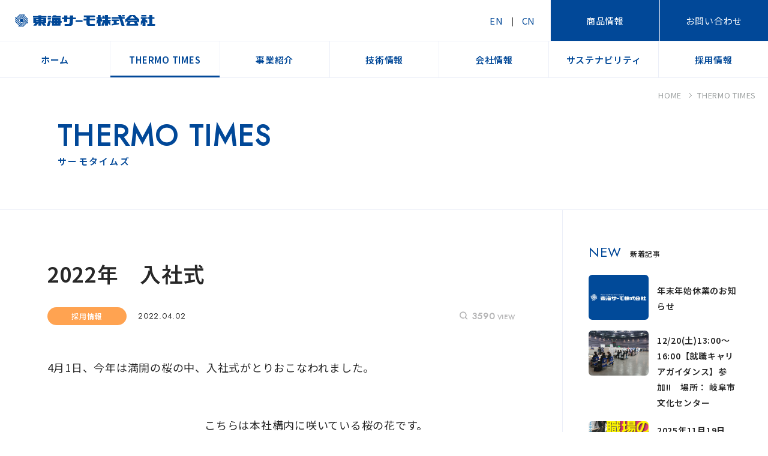

--- FILE ---
content_type: text/html; charset=UTF-8
request_url: https://www.thermofix.co.jp/times/detail_242_0_5_0.html
body_size: 13586
content:
<!doctype html>
<html class="no-js" lang="ja">
<head>
<!-- Google tag (gtag.js) -->
<script async src="https://www.googletagmanager.com/gtag/js?id=G-G8HVF3QPF0"></script>
<script>
  window.dataLayer = window.dataLayer || [];
  function gtag(){dataLayer.push(arguments);}
  gtag('js', new Date());

  gtag('config', 'G-G8HVF3QPF0');
</script>
  <meta charset="utf-8">
  <meta http-equiv="X-UA-Compatible" content="IE=edge">
  <title>2022年　入社式　　｜THERMO TIMES｜東海サーモ株式会社</title>
  <link rel="canonical" href="https://www.thermofix.co.jp/times/detail_242.html">
  <meta name="description" content="4月1日、今年は満開の桜の中、入社式がとりおこなわれました。　　　　　　　　　　　　　　　　　　　　　　　　...">
  <meta name="viewport" content="width=device-width, initial-scale=1">
  <meta name="format-detection" content="telephone=no">
  <meta property="og:title" content="2022年　入社式　　｜THERMO TIMES｜東海サーモ株式会社">
  <meta property="og:type" content="website">
  <meta property="og:url" content="https://www.thermofix.co.jp/times/detail_242.html">
  <meta property="og:image" content="https://www.thermofix.co.jp/common/images/ogp.png">
  <meta property="og:site_name" content="東海サーモ株式会社">
  <link rel="shortcut icon" href="../favicon.ico"/>
  <link rel="preconnect" href="https://fonts.googleapis.com">
  <link rel="preconnect" href="https://fonts.gstatic.com" crossorigin>
  <link href="https://fonts.googleapis.com/css2?family=Jost&family=Noto+Sans+JP:wght@400;600&display=swap" rel="stylesheet">
  <link rel="stylesheet" href="../common/css/animate.css">
  <link rel="stylesheet" href="../common/css/main.css">
  <link rel="stylesheet" href="../common/css/times.css">
  <link rel="stylesheet" href="../common/css/froala_content.css">
</head>
<body data-page="times">
  <header class="header" id="header">
    <div class="header-logo">
      <a class="logo" href="../"><img src="../common/images/logo.svg" alt="東海サーモ株式会社"></a>
    </div>
    <button class="navi-btn" id="navi-btn"><span class="navi-btn__icon"></span><span class="visually-hidden">menu</span></button>
    <nav class="header-navi" id="header-navi"></nav>
  </header><!-- /.header -->
  <div class="wrap">
    <main>
      <div class="hero hero--slim">
        <div class="hero__title">
          <div class="subtitle">THERMO TIMES</div>
          <div class="title">サーモタイムズ</div>
        </div>
        <div class="breadcrumb">
          <ul>
            <li><a href="../">HOME</a></li>
            <li>THERMO TIMES</li>
          </ul>
        </div><!-- /.breadcrumb -->
      </div><!-- /.hero -->
      <div class="main" id="main">
        <div class="times-layout">
          <div class="times-layout__main">
            <article class="article">
              <div class="article__header">
                <h1 class="article-title">2022年　入社式　　</h1>
                <div class="article__meta">
                  <div class="times-label"><span class="category active" data-category="category5">採用情報</span></div>
                  <div class="times-date">2022.04.02</div>
                  <div class="times-view"><span>3590</span>VIEW</div>
                </div>
              </div><!-- /.article__header -->
              <div class="article__body wow fadeInUp froala-view"><br><br> <p><span style="font-size: 16px;"><span style="font-size: 18px;">4月1日、今年は満開の桜の中、入社式がとりおこなわれました。</span></span></p><p style=""><span style="font-size: 18px;">　　　　　　　　　　　　　　　　　</span></p><p><span style="font-size: 18px;">　　　　　　　　　　　　　　こちらは本社構内に咲いている桜の花です。</span></p><p><img class="fr-fin fr-dib" alt="Image title" src="/lsc/upfile/news/02/42/242_d020_org.jpg"></p><p><br></p><p>　　　　　　　　　　　　　　　　<span style="font-size: 18px;">　西大垣工場の周りにも桜が咲いています。</span><img class="fr-fin fr-dib" alt="Image title" src="/lsc/upfile/news/02/42/242_d021_org.jpg"></p><p><br></p><p><br></p><p><span style="font-size: 18px;">今年は大卒２名・高卒６名の合計８名と、たくさんの新入社員が入社してくれました。</span></p><p><span style="font-size: 18px;">今回も新型コロナウイルス感染症予防対策のため、マスク着用・ソーシャルディスタンスを守っての入社式となりました。</span></p><p><br></p><p><br></p><p><img alt="Image title" class="fr-fin fr-dib" src="/lsc/upfile/news/02/42/242_d013_org.jpg"></p><p><br></p><p><img alt="Image title" class="fr-fin fr-dib" src="/lsc/upfile/news/02/42/242_d012_org.jpg"></p><p><br></p><p><br></p><p><br></p><p><span style="font-size: 18px;">入社式終了後、新入社員研修及び屋外で水消火器を使用した消火訓練も実施致しました。</span></p><p><br></p><p><img alt="Image title" class="fr-fin fr-dib" src="/lsc/upfile/news/02/42/242_d016_org.jpg"></p><p><br></p><p><br></p><p><span style="font-size: 18px;">新入社員は、入社式の次の日（今回は翌週月曜日）は社外にてビジネスマナーの研修を受講します。</span></p><p><span style="font-size: 18px;">入社3日目より各部署へ配属となります。</span></p><p><span style="font-size: 18px;"><br></span></p><p><span style="font-size: 18px;">今回の入社式・新入社員研修でも、新型コロナウイルス感染症対策が必要となりましたが、</span></p><p><span style="font-size: 18px;">早く元のような生活・仕事ができるような環境になることを願いつつ、</span></p><p><span style="font-size: 18px;">それまでは健康に十分注意して、一緒に会社を盛り上げましょう！！</span></p><p><br></p><p><br></p>  
                <div class="map">  
                </div>  
              </div><!-- /.article__body -->
              <div class="article__footer wow fadeInUp">  
              </div><!-- /.article__footer -->
              <div class="article__back">
                <a href="#" onClick="history.back();"><span class="icon icon-arrow-prev"></span><span class="visually-hidden">一覧に戻る</span></a>
              </div>
            </article>
          </div><!-- /.times-layout__main -->
          <aside class="times-layout__sidebar"> 
            <nav class="sidebar">
              <h2 class="sidebar__heading"><span class="en">NEW</span> 新着記事</h2>
              <ul class="times-list">  
                <li>
                  <a class="times-list__item" href="detail_360_0_5_0.html" target="_self" data-id="360">
                    <div class="times-list__thumb hover-scale"><img src="https://www.thermofix.co.jp/img/noimg.jpg" alt="年末年始休業のお知らせ"></div>
                    <div class="times-list__title">年末年始休業のお知らせ</div>
                  </a>
                </li>    
                <li>
                  <a class="times-list__item" href="detail_359_0_5_0.html" target="_self" data-id="359">
                    <div class="times-list__thumb hover-scale"><img src="/lsc/upfile/news/03/59/359_1_t.jpg" alt="12/20(土)13:00～16:00【就職キャリアガイダンス】参加!!　場所： 岐阜市文化センター"></div>
                    <div class="times-list__title">12/20(土)13:00～16:00【就職キャリアガイダンス】参加!!　場所： 岐阜市文化センター</div>
                  </a>
                </li>    
                <li>
                  <a class="times-list__item" href="detail_355_0_5_0.html" target="_self" data-id="355">
                    <div class="times-list__thumb hover-scale"><img src="/lsc/upfile/news/03/55/355_1_t.jpg" alt="2025年11月19日（水）「リアル大垣合同企業展」に参加します!!　　"></div>
                    <div class="times-list__title">2025年11月19日（水）「リアル大垣合同企業展」に参加します!!　　</div>
                  </a>
                </li>    
              </ul>
            </nav>  
            <nav class="sidebar">
              <h2 class="sidebar__heading"><span class="en">TREND</span> 人気記事</h2>
              <ul class="times-list">  
                <li>
                  <a class="times-list__item" href="detail_144_0_5_0.html" target="_self" data-id="144">
                    <div class="times-list__thumb hover-scale"><img src="/lsc/upfile/news/01/44/144_1_t.jpg" alt="芯地とは？"></div>
                    <div class="times-list__title">芯地とは？</div>
                  </a>
                </li>    
                <li>
                  <a class="times-list__item" href="detail_157_0_5_0.html" target="_self" data-id="157">
                    <div class="times-list__thumb hover-scale"><img src="/lsc/upfile/news/01/57/157_1_t.jpg" alt="毛芯地とは？"></div>
                    <div class="times-list__title">毛芯地とは？</div>
                  </a>
                </li>    
                <li>
                  <a class="times-list__item" href="detail_188_0_5_0.html" target="_self" data-id="188">
                    <div class="times-list__thumb hover-scale"><img src="/lsc/upfile/news/01/88/188_1_t.jpg" alt="接着芯地とは？　part1～基布～"></div>
                    <div class="times-list__title">接着芯地とは？　part1～基布～</div>
                  </a>
                </li>    
                <li>
                  <a class="times-list__item" href="detail_145_0_5_0.html" target="_self" data-id="145">
                    <div class="times-list__thumb hover-scale"><img src="/lsc/upfile/news/01/45/145_1_t.jpg" alt="熱可塑性接着シート「Fusec（フューゼック）」とは？"></div>
                    <div class="times-list__title">熱可塑性接着シート「Fusec（フューゼック）」とは？</div>
                  </a>
                </li>    
                <li>
                  <a class="times-list__item" href="detail_196_0_5_0.html" target="_self" data-id="196">
                    <div class="times-list__thumb hover-scale"><img src="/lsc/upfile/news/01/96/196_1_t.jpg" alt="接着芯地とは？　part2～接着剤～"></div>
                    <div class="times-list__title">接着芯地とは？　part2～接着剤～</div>
                  </a>
                </li>    
                <li>
                  <a class="times-list__item" href="detail_189_0_5_0.html" target="_self" data-id="189">
                    <div class="times-list__thumb hover-scale"><img src="/lsc/upfile/news/01/89/189_1_t.jpg" alt="熱可塑性接着シート　Fusec使用例紹介　part1"></div>
                    <div class="times-list__title">熱可塑性接着シート　Fusec使用例紹介　part1</div>
                  </a>
                </li>    
              </ul>
            </nav> 
          </aside><!-- /.times-layout__sidebar -->
          <div class="times-layout__footer">
            <div class="container">
              <div class="times-category-list">
                <ul>
                  <li><a class="category" href="index.html" data-category="all">ALL</a></li>
                  <li><a class="category " href="index_0_1.html" data-category="category1">トピックス</a></li>
                  <li><a class="category " href="index_0_2.html" data-category="category2">芯地・芯地加工品</a></li>
                  <li><a class="category " href="index_0_3.html" data-category="category3">接着加工</a></li>
                  <li><a class="category " href="index_0_4.html" data-category="category4">イベント</a></li>
                  <li><a class="category active" href="index_0_5.html" data-category="category5">採用情報</a></li>
                  <li><a class="category" href="index_0_0_1.html" data-category="category6">人気順</a></li>
                </ul>
              </div>
            </div><!-- /.container -->
          </div><!-- /.times-layout__footer -->
        </div><!-- /.times-layout -->

      </div><!-- /.main -->
    </main>

    <footer class="footer" id="footer">
      <div class="pagetop" id="pagetop"><a href="#" data-scroll><img src="../common/images/pagetop.svg" alt="PAGETOP"></a></div>
      <div class="container">
        <div class="footer__inner">
          <div class="footer__main">
            <div class="footer__logo"><a href="../"><img src="../common/images/logo.svg" alt="東海サーモ株式会社"></a></div>
            <p>東海サーモ株式会社<br>
              〒503-0836 岐阜県大垣市大井4丁目53</p>
            <p><span class="tel">TEL <a href="tel:0584893111"><span class="tel-number">0584-89-3111</span></a></span><br>受付時間：平日 9:00 - 17:00</p>
            <p><span class="tel">FAX <span class="tel-number">0584-89-4172</span></span></p>
          </div>
          <nav class="footer__navi" id="footer-navi"></nav>
        </div><!-- /.footer__inner -->
        <div class="copyright"><span>© TOHKAI THERMO CO.,LTD.</span></div>
      </div><!-- /.container -->
    </footer>
  </div><!-- /.wrap -->

  <script>document.documentElement.className = "js"</script>
  <script src="../common/js/jquery-3.4.1.min.js"></script>
  <script src="../common/js/wow/wow.min.js"></script>
  <script src="../common/js/app.js"></script>
</body>
</html>

--- FILE ---
content_type: text/html; charset=UTF-8
request_url: https://www.thermofix.co.jp/common/include/header-navi.html
body_size: 1730
content:
<div class="header-navi__main">
  <ul class="header-navi__parent">
    <li><a href="../"><span>ホーム</span></a></li>
    <li><a href="../times/"><span>THERMO TIMES</span></a></li>
    <li class="has-child"><a href="../business/"><span>事業紹介</span></a>
      <div class="header-navi__child">
        <ul>
          <li>
            <a href="../business/clothing.html">
              <div class="hover-scale"><img src="../common/images/navi-child01.jpg" alt=""></div>
              <span>衣料資材</span>
            </a>
          </li>
          <li>
            <a href="../business/industrial.html">
              <div class="hover-scale"><img src="../common/images/navi-child02.jpg" alt=""></div>
              <span>産業資材</span>
            </a>
          </li>
          <li>
            <a href="../business/living.html">
              <div class="hover-scale"><img src="../common/images/navi-child03.jpg" alt=""></div>
              <span>生活資材</span>
            </a>
          </li>
        </ul>
      </div>
    </li>
    <li><a href="../technology/"><span>技術情報</span></a></li>
    <li><a href="../company/"><span>会社情報</span></a></li>
    <li><a href="../sustainability/"><span>サステナビリティ</span></a></li>
    <li><a href="../recruit/"><span>採用情報</span></a></li>
  </ul>
</div>
<div class="header-navi__sub">
  <ul class="header-navi__btns">
    <li><a href="../download/">商品情報</a></li>
    <li><a href="../contact/">お問い合わせ</a></li>
  </ul>
  <ul class="header-navi__lang">
    <li><a href="https://www.thermofix.co.jp/english/">EN</a></li>
    <li><a href="https://www.thermofix.co.jp/chinese/">CN</a></li>
  </ul>
</div>

--- FILE ---
content_type: text/html; charset=UTF-8
request_url: https://www.thermofix.co.jp/common/include/footer-navi.html
body_size: 1349
content:
<div class="footer-navi">
	<ul>
		<li><a href="../">ホーム</a></li>
		<li><a href="../times/">THERMO TIMES</a></li>
		<li><a href="../business/">事業紹介</a>
			<ul>
				<li><a href="../business/clothing.html">衣料資材</a></li>
				<li><a href="../business/industrial.html">産業資材</a></li>
				<li><a href="../business/living.html">生活資材</a></li>
			</ul>
		</li>
		<li><a href="../technology/">技術情報</a></li>
		<li><a href="../company/">会社情報</a></li>
		<li><a href="../sustainability/">サステナビリティ</a></li>
		<li><a href="../recruit/">採用情報</a></li>
	</ul>
	<ul>
		<li><a href="../privacy/">個人情報保護方針</a></li>
		<li><a href="../terms/">ご利用にあたって</a></li>
		<li aria-hidden="true">&nbsp;</li>
		<li><a href="https://www.thermofix.co.jp/english/">ENGLISH</a></li>
		<li><a href="https://www.thermofix.co.jp/chinese/">CHINESE</a></li>
		<li aria-hidden="true">&nbsp;</li>
		<li><a class="footer-btn" href="../download/"><span class="icon icon-document"></span>商品情報</a></li>
		<li><a class="footer-btn" href="../contact/"><span class="icon icon-mail"></span>お問い合わせ</a></li>
	</ul>
</div>
<div class="fixed-navi">
	<ul>
		<li><a href="../times/">THERMO TIMES</a></li>
		<li><a href="../download/">技術資料</a></li>
	</ul>
</div>

--- FILE ---
content_type: text/css
request_url: https://www.thermofix.co.jp/common/css/main.css
body_size: 41752
content:
@charset "utf-8";
/* ==========================================================================
   Foundation
   ========================================================================== */
/*!
 * Sanitize 12.0.1 (https://github.com/csstools/sanitize.css)
 * Licensed under the CC0 1.0 Universal.
 */
*,:after,:before{box-sizing:border-box;background-repeat:no-repeat}
:after,:before{text-decoration:inherit;vertical-align:inherit}
html{cursor:default;line-height:1.5;-moz-tab-size:4;-o-tab-size:4;tab-size:4;-webkit-tap-highlight-color:rgba(0,0,0,0);-ms-text-size-adjust:100%;-webkit-text-size-adjust:100%;word-break:break-word}
body{margin:0}
h1{font-size:2em;margin:.67em 0}
dl dl,dl ol,dl ul,ol dl,ol ol,ol ul,ul dl,ul ol,ul ul{margin:0}
hr{color:inherit;height:0;overflow:visible}
main{display:block}
nav ol,nav ul{list-style:none;padding:0}
/*nav li:before{content:"\200B"}*/
pre{font-family:monospace;font-size:1em;overflow:auto;-ms-overflow-style:scrollbar}
a{background-color:transparent}
abbr[title]{text-decoration:underline;-webkit-text-decoration:underline dotted;text-decoration:underline dotted}
b,strong{font-weight:bolder}
code,kbd,samp{font-family:monospace;font-size:1em}
small{font-size:80%}
audio,canvas,iframe,img,svg,video{vertical-align:middle}
audio,video{display:inline-block}
audio:not([controls]){display:none;height:0}
iframe,img{border-style:none}
svg:not([fill]){fill:currentColor}
svg:not(:root){overflow:hidden}
table{border-collapse:collapse;border-color:inherit;text-indent:0}
button,input,select{margin:0}
button{overflow:visible;text-transform:none}
[type=button],[type=reset],[type=submit],button{-webkit-appearance:button}
fieldset{border:1px solid #a0a0a0;padding:.35em .75em .625em}
input{overflow:visible}
legend{color:inherit;display:table;max-width:100%;white-space:normal}
progress{display:inline-block;vertical-align:baseline}
select{text-transform:none}
textarea{margin:0;overflow:auto;resize:vertical;resize:vertical}
[type=checkbox],[type=radio]{padding:0}
[type=search]{-webkit-appearance:textfield;outline-offset:-2px}
::-webkit-inner-spin-button,::-webkit-outer-spin-button{height:auto}
::-webkit-input-placeholder{color:inherit;opacity:.54}
::-webkit-search-decoration{-webkit-appearance:none}
::-webkit-file-upload-button{-webkit-appearance:button;font:inherit}
::-moz-focus-inner{border-style:none;padding:0}
:-moz-focusring{outline:1px dotted ButtonText}
:-moz-ui-invalid{box-shadow:none}
details,dialog{display:block}
dialog{background-color:#fff;border:solid;color:#000;height:-moz-fit-content;height:fit-content;left:0;margin:auto;padding:1em;position:absolute;right:0;width:-moz-fit-content;width:fit-content}
dialog:not([open]){display:none}
summary{display:list-item}
canvas{display:inline-block}
template{display:none}
[tabindex],a,area,button,input,label,select,summary,textarea{-ms-touch-action:manipulation}
[hidden]{display:none}
[aria-busy=true]{cursor:progress}
[aria-controls]{cursor:pointer}
[aria-disabled=true],[disabled]{cursor:not-allowed}
[aria-hidden="false"][hidden]{display:inline;display:initial}
[aria-hidden="false"][hidden]:not(:focus){clip:rect(0,0,0,0);position:absolute}
html {
  font-size: 62.5%;
}
body {
  /* overflow-x: hidden; */
  background: #fff;
  color: #282828;
  font-family: "Noto Sans JP", "Hiragino Kaku Gothic ProN", Meiryo, sans-serif;
  font-size: 1.5em;
  line-height: 1.86;
  letter-spacing: 0.05em;
}
a {
  color: #004898;
  transition: all 0.2s;
}
a:hover,
a:active {
  color: #3688cc;
}
/* Typography Base Setting */
h1,
h2,
h3,
h4,
h5,
h6 {
  margin: 0;
}
p,
ul,
ol {
  margin-top: 0;
  margin-bottom: 1em;
}
ol,
ul {
  padding-left: 2em;
}
ol {
  list-style: decimal outside none;
}
ul {
  list-style: disc outside none;
}
li ol,
li ul {
  margin-bottom: 0;
}
nav ol,
nav ul {
  list-style: none;
  padding-left: 0;
}
em {
  font-style: normal;
}
rp,
rt {
  line-height: 1;
  font-size: 0.688em;
}
table {
  empty-cells: show;
  font-size: 1em;
}
iframe {
  display: block;
  width: 100%;
}
img {
  height: auto;
}
img,
iframe,
button,
input,
select,
textarea {
  max-width: 100%;
}
figure {
  margin: 0;
}
textarea {
  height: auto;
  resize: vertical;
}
@font-face {
  font-family: "icomoon";
  src: url("fonts/icomoon.ttf?s2by2k") format("truetype"), url("fonts/icomoon.woff?s2by2k") format("woff"), url("fonts/icomoon.svg?s2by2k#icomoon") format("svg");
  font-weight: normal;
  font-style: normal;
  font-display: block;
}
.icon {
  /* use !important to prevent issues with browser extensions that change fonts */
  font-family: "icomoon" !important;
  speak: never;
  font-style: normal;
  font-weight: normal;
  font-feature-settings: normal;
  font-variant: normal;
  text-transform: none;
  line-height: 1;

  /* Better Font Rendering =========== */
  -webkit-font-smoothing: antialiased;
  -moz-osx-font-smoothing: grayscale;
}
.icon-map:before {
  content: "\e90b";
}
.icon-search:before {
  content: "\e90a";
}
.icon-mail:before {
  content: "\e900";
}
.icon-document:before {
  content: "\e901";
}
.icon-arrow-next:before {
  content: "\e902";
}
.icon-arrow-down:before {
  content: "\e903";
}
.icon-arrow-prev:before {
  content: "\e904";
}
.icon-arrow-up:before {
  content: "\e905";
}
.icon-arrow-next-s:before {
  content: "\e906";
}
.icon-arrow-down-s:before {
  content: "\e907";
}
.icon-arrow-prev-s:before {
  content: "\e908";
}
.icon-arrow-up-s:before {
  content: "\e909";
}
.icon-next:before {
  content: "\e910";
}
.icon-prev:before {
  content: "\e90c";
}
.icon-up:before {
  content: "\e90d";
}
.icon-down:before {
  content: "\e90e";
}
/* ==========================================================================
   Layout
   ========================================================================== */
body {
  opacity: 0;
  animation: fadeIn 0.5s ease 0.3s both;
}
@keyframes fadeIn {
  0% {
    opacity: 0;
  }
  100% {
    opacity: 1;
  }
}
.wrap {
  position: relative;
  overflow: hidden;
  padding-top: 60px;
}
.container {
  display: block;
  position: relative;
  width: 92%;
  max-width: 1100px;
  margin: 0 auto;
}
.container--narrow {
  max-width: 900px;
}
/* -----------------------------------
 Header
----------------------------------- */
.header {
  position: fixed;
  top: 0;
  left: 0;
  z-index: 100;
  width: 100%;
  height: 60px;
  background: #fff;
  transition: all 0.2s ease-out;
}
.header-logo {
  position: relative;
  display: flex;
  align-items: center;
  justify-content: center;
  width: 60%;
  height: 60px;
  max-width: 234px;
  margin: 0 0 0 15px
}
.header-logo a {
    display: block;
  }
.header-logo img {
    display: block;
    width: 100%;
    height: auto;
    transition: opacity 0.3s;
  }
.header-navi {
  display: none;
}
.header-navi__lang li + li::before {
      content: "";
      display: inline-block;
      width: 1px;
      height: 1em;
      margin: 0 1em;
      border-left: 1px solid;
      vertical-align: middle;
    }
/* -----------------------------------
  Content
----------------------------------- */
/* ページタイトル */
.hero {
  position: relative;
  height: 200px;
  background-color: #eee;
  background-repeat: no-repeat;
  background-position: center center;
  background-size: cover
}
[data-page="times"] .hero {
    background-image: url(../images/hero_times.jpg)
}
[data-page="business"] .hero {
    background-image: url(../images/hero_business.jpg)
}
[data-page="technology"] .hero {
    background-image: url(../images/hero_technology.jpg)
}
[data-page="company"] .hero {
    background-image: url(../images/hero_company.jpg)
}
[data-page="sustainability"] .hero {
    background-image: url(../images/hero_sustainability.jpg)
}
[data-page="recruit"] .hero {
    background-image: url(../images/hero_recruit.jpg)
}
.hero__title {
  display: flex;
  flex-direction: column;
  justify-content: center;
  width: 85%;
  height: 100%;
  margin: 0 auto;
  color: #fff
}
.hero__title .subtitle {
    font-family: "Jost", sans-serif;
    font-size: 4rem;
    font-weight: 600;
    line-height: 1.2;
    letter-spacing: 0.05em;
  }
.hero__title .title {
    font-size: 1.6rem;
    font-weight: 600;
    letter-spacing: 0.15em;
  }
.hero--top {
  height: 910px;
  max-height: 80vh;
}
.hero--slim {
  height: 160px !important;
  border-bottom: 1px solid #eceff8;
  background: transparent !important
}
.hero--slim .hero__title {
    color: #004898
  }
.hero--slim .hero__title .subtitle {
      font-size: 3.6rem;
    }
.hero--slim .hero__title .title {
      font-size: 1.5rem;
    }
/* パンくず */
.breadcrumb {
  margin-bottom: 20px;
  padding: 20px 4%;
  color: #9ca0a0;
  font-size: 1.2rem;
  line-height: 1.4
}
.breadcrumb ul {
    list-style: none;
    display: flex;
    flex-wrap: wrap;
    justify-content: flex-end;
    margin: 0;
    padding: 0;
  }
.breadcrumb li:nth-of-type(n + 2)::before {
    content: "";
    display: inline-block;
    transform: rotate(45deg);
    width: 6px;
    height: 6px;
    margin: 0 10px;
    border-top: 1px solid;
    border-right: 1px solid;
    vertical-align: 0.15em;
  }
.breadcrumb a {
    color: inherit;
    text-decoration: none;
  }
/* 本文 */
.section {
  position: relative;
  padding: 60px 0;
}
/* -----------------------------------
  Footer
----------------------------------- */
.footer {
  position: relative;
  margin-top: 100px;
  padding-bottom: 80px;
  background: #f7f8f8;
  font-size: 1.4rem
}
.footer ul {
    list-style: none;
    margin: 0;
    padding: 0;
  }
.footer__inner {
  padding-top: 50px;
  padding-bottom: 40px;
  border-top: 1px solid #fff;
}
.footer__main .tel {
    display: inline-block;
    font-family: serif;
    font-size: 1.6rem;
    line-height: 1.5;
    letter-spacing: 0.075em;
  }
.footer__main .tel-number {
    font-size: 2.6rem;
  }
.footer__logo {
  width: 294px;
  margin-bottom: 15px;
}
.footer-navi {
  margin-top: 40px
}
.footer-navi a {
    display: inline-block;
    margin-bottom: 0.5em;
    color: inherit;
    text-decoration: none;
    transition: all 0.2s;
  }
.footer-navi a:hover {
    opacity: 0.6;
  }
.footer-navi .footer-btn {
    display: block;
    padding: 1.15em;
    border-radius: 6px;
    background: #004898;
    color: #fff !important
  }
.footer-navi .footer-btn .icon {
      display: inline-block;
      margin-right: 0.2em;
      font-size: 1.5em;
      line-height: 1;
      vertical-align: -0.1em;
    }
.copyright {
  font-family: "Jost", sans-serif;
  font-size: 1.3rem;
}
.pagetop {
  position: fixed;
  bottom: 90px;
  right: 2.7%;
  z-index: 1;
  transform: translateX(-50%)
}
.pagetop a {
    display: block;
    position: relative;
    width: 20px;
    margin: 0 auto;
  }
.fixed-navi {
  position: fixed;
  bottom: 0;
  left: 0;
  z-index: 100;
  width: 100%;
  background: #004898;
  color: #fff
}
.fixed-navi ul {
    list-style: none;
    display: flex;
    margin: 0;
    padding: 0;
  }
.fixed-navi li {
    flex: 1;
    position: relative;
    text-align: center;
  }
.fixed-navi li + li::before {
    content: "";
    position: absolute;
    top: 15px;
    bottom: 15px;
    left: 0;
    border-left: 1px solid #fff;
  }
.fixed-navi a {
    display: flex;
    align-items: center;
    justify-content: center;
    height: 50px;
    color: #fff;
    text-decoration: none;
  }
/* ==========================================================================
   Object
   ========================================================================== */
/* Component
   ----------------------------------------------------------------- */
.cols,
.columns {
  display: flex;
  flex-wrap: wrap;
  margin-left: -15px;
  margin-right: -15px
}
.cols.col-gapless, .columns.col-gapless {
    margin-left: 0;
    margin-right: 0
  }
.cols.col-gapless > .column, .columns.col-gapless > .column {
      padding-left: 0;
      padding-right: 0;
    }
.cols.col-oneline, .columns.col-oneline {
    flex-wrap: nowrap;
    overflow-x: auto;
  }
.justify-center {
  justify-content: center;
}
[class*="col-"],
.column {
  flex: 1;
  max-width: 100%;
  padding-left: 15px;
  padding-right: 15px
}
[class*="col-"].col-12,
  [class*="col-"].col-11,
  [class*="col-"].col-10,
  [class*="col-"].col-9,
  [class*="col-"].col-8,
  [class*="col-"].col-7,
  [class*="col-"].col-6,
  [class*="col-"].col-5,
  [class*="col-"].col-4,
  [class*="col-"].col-3,
  [class*="col-"].col-2,
  [class*="col-"].col-1,
  [class*="col-"].col-auto,
  .column.col-12,
  .column.col-11,
  .column.col-10,
  .column.col-9,
  .column.col-8,
  .column.col-7,
  .column.col-6,
  .column.col-5,
  .column.col-4,
  .column.col-3,
  .column.col-2,
  .column.col-1,
  .column.col-auto {
    flex: none;
  }
.col-12 {
  width: 100%;
}
.col-11 {
  width: 91.66666667%;
}
.col-10 {
  width: 83.33333333%;
}
.col-9 {
  width: 75%;
}
.col-8 {
  width: 66.66666667%;
}
.col-7 {
  width: 58.33333333%;
}
.col-6 {
  width: 50%;
}
.col-5 {
  width: 41.66666667%;
}
.col-4 {
  width: 33.33333333%;
}
.col-3 {
  width: 25%;
}
.col-2 {
  width: 16.66666667%;
}
.col-1 {
  width: 8.33333333%;
}
.col-auto {
  flex: 0 0 auto;
  max-width: none;
  width: auto;
}
.col-mx-auto {
  margin-left: auto;
  margin-right: auto;
}
.col-ml-auto {
  margin-left: auto;
}
.col-mr-auto {
  margin-right: auto;
}
/* 見出し */
.heading {
  margin-bottom: 15px;
  font-size: 1.5rem;
  font-weight: bold;
  line-height: 1.3;
  letter-spacing: 0.05em
}
.heading .en {
    display: block;
    margin-bottom: 5px;
    color: #004898;
    font-family: "Jost", sans-serif;
    font-size: 3.6rem;
    letter-spacing: 0.075em;
  }
.heading span.en {
    display: inline-block;
    margin-bottom: 0;
    margin-right: 15px;
  }
.heading2 {
  margin-top: 20px;
  margin-bottom: 25px;
  font-weight: bold;
  font-size: 2rem
}
.heading2 .en {
    color: #004898;
    font-size: 1.2rem;
    font-weight: bold;
    letter-spacing: 0.1em;
    line-height: 1;
  }
.h3 {
  margin-bottom: 20px;
  font-size: 1.8rem;
  font-weight: 600;
}
.h3-bg {
  padding: 0.4em 0.75em;
  border-radius: 6px;
  background: #004898;
  color: #fff;
  letter-spacing: 0.1em;
}
.en {
  font-family: "Jost", sans-serif;
  font-weight: normal;
}
.mincho {
  font-family: "游明朝体", "Yu Mincho", YuMincho, "ヒラギノ明朝 Pro", "Hiragino Mincho Pro", serif;
  font-weight: normal;
}
.lead {
  font-size: 1.8rem;
  font-weight: bold;
  line-height: 1.6;
}
/* リスト */
.list-none {
  list-style: none;
  padding: 0;
}
/* リンク */
.link {
  display: inline-flex;
  align-items: center;
  color: #000;
  font-weight: bold;
  text-decoration: none;
  transition: all 0.3s ease-out;
}
.link__text {
  color: inherit;
}
.link__icon {
  position: relative;
  top: -2px;
  margin-left: 13px;
  font-size: 36px;
  font-weight: normal;
  color: inherit;
  vertical-align: middle;
  transition: all 0.3s ease-out
}
.link__icon.icon-arrow-left {
    margin-right: 13px;
    margin-left: 0;
  }
.link:hover {
  color: #000;
}
/* HR */
hr {
  margin: 40px 0;
  border-top: 1px solid #dcdddd
}
hr.condensed {
    margin: 30px 0;
  }
/*------------------------------------*\
    Buttons
\*------------------------------------*/
.btn1 {
  display: inline-flex;
  align-items: center;
  justify-content: center;
  position: relative;
  min-width: 290px;
  height: 60px;
  border-radius: 30px;
  border: none;
  padding: 10px 15px;
  background: #004898;
  color: #fff;
  font-size: 1.6rem;
  font-weight: normal;
  text-align: center;
  text-decoration: none;
  transition: all 0.3s ease-out
}
.btn1.is-imcomplete {
    background: #a3d0e2;
  }
.btn1 .arrow-left::before,
  .btn1 .arrow-right::after {
    content: "\e900";
    display: inline-block;
    font-size: 0.8em;
    font-family: "icomoon";
  }
.btn1 .external::after {
    content: "\e904";
    display: inline-block;
    font-family: "icomoon";
    font-size: 1.2em;
    vertical-align: -0.15em;
  }
.btn1 .arrow-left::before {
    margin-right: 0.5em;
  }
.btn1 .external::after,
  .btn1 .arrow-right::after {
    margin-left: 0.5em;
  }
.btn1:hover {
    color: #fff;
  }
/*------------------------------------*\
    Tables
\*------------------------------------*/
.table {
  width: 100%
}
.table th,
  .table td {
    padding: 0.5em 1em;
    border-bottom: 1px solid #d9dada;
    vertical-align: top;
  }
.table tbody th {
    padding-left: 0;
    font-weight: normal;
    text-align: left;
  }
/* レスポンシブ */
.company-table {
  width: 100%
}
.company-table th,
  .company-table td {
    padding: 1em 0;
    border-top: 1px solid #dcdddd;
    vertical-align: top;
  }
.company-table th {
    font-weight: bold;
    text-align: left
  }
.company-table th span {
      display: inline-block;
      position: relative;
      padding-left: 1em
    }
.company-table th span::before {
        content: "";
        position: absolute;
        top: 0.2em;
        bottom: 0.2em;
        left: 0;
        border-left: 2px solid #004898;
      }
.company-table td {
    padding-left: 1em;
  }
.company-table tr:first-child th,
    .company-table tr:first-child td {
      border-top: none;
    }
.company-table a {
    font-weight: bold
  }
.company-table a .icon {
      display: inline-block;
      margin-right: 2px;
      vertical-align: -0.1em;
    }
.recruit-table {
  width: 100%
}
.recruit-table th,
  .recruit-table td {
    padding: 1em;
    border-top: 1px solid #dcdddd;
    vertical-align: top;
  }
.recruit-table th {
    background: #f0f7ff;
    font-weight: bold;
    text-align: left
  }
.recruit-table th span {
      display: inline-block;
      position: relative;
      padding-left: 1em
    }
.recruit-table th span::before {
        content: "";
        position: absolute;
        top: 0.2em;
        bottom: 0.2em;
        left: 0;
        border-left: 2px solid #004898;
      }
/* ページネーション */
.pagination ul {
		list-style: none;
		display: flex;
		flex-flow: row wrap;
		justify-content: center;
		margin: 0;
		padding: 0;
	}
.pagination li {
		padding: 5px;
	}
.pagination__link {
	display: flex;
	align-items: center;
	justify-content: center;
	width: 45px;
	height: 45px;
	border-radius: 50%;
	background: #F1F3F3;
	color: #000;
	text-decoration: none;
	transition: all 0.3s ease-out
}
.pagination__link:hover {
		background: #ddd;
		color: #000;
	}
.pagination__link.is-active {
	background: #000;
	color: #fff;
}
/* Project
   ----------------------------------------------------------------- */
/*------------------------------------*\
    共通
\*------------------------------------*/
/* フェードイン */
.js [data-anim="fadeIn"] {
  opacity: 0;
  transition: opacity 1s ease-in-out;
}
.js [data-anim="fadeIn"].in {
  opacity: 1;
}
.js [data-anim="fadeInUp"] {
  opacity: 0;
}
.js [data-anim="fadeInUp"].in {
  animation: 1s ease-in-out both fadeUpAnime;
}
@keyframes fadeUpAnime {
  from {
    opacity: 0;
    transform: translateY(60px);
  }
  to {
    opacity: 1;
    transform: translateY(0);
  }
}
/* リンク */
.link-block {
  color: #282828 !important;
  text-decoration: none;
}
.hover-scale {
  overflow: hidden;
  position: relative;
  z-index: 1;
}
.hover-scale img {
  transition: all 0.4s ease-out;
}
.hover-scale:hover img,
a:hover .hover-scale img {
  transform: scale(1.1);
}
.hover-fade {
  transition: all 0.4s ease-out;
}
.hover-fade:hover {
  opacity: 0.6;
}
/* ページ内リンク */
.page-navi {
  margin-bottom: 60px
}
.page-navi ul {
    display: flex;
    flex-wrap: wrap;
    margin: 0 -10px;
    padding: 0;
  }
.page-navi li {
    width: 50%;
    padding: 10px;
  }
.page-navi a {
    display: block;
    position: relative;
    padding: 1em 0;
    border-bottom: 1px solid #004898;
    color: #004898;
    font-weight: bold;
    text-decoration: none;
    line-height: 1.4
  }
.page-navi a::after {
      content: "";
      display: block;
      position: absolute;
      right: 0;
      top: 50%;
      transform: translateY(-50%) rotate(45deg);
      width: 7px;
      height: 7px;
      border-right: 1px solid;
      border-bottom: 1px solid;
    }
/* image */
.full-image {
  position: relative;
  left: 50%;
  width: 100vw;
  margin-left: -50vw
}
.full-image img {
    width: 100%;
  }
/* Times */
.times-item {
  position: relative;
  width: 100%;
  height: 100%;
  padding: 12px;
  border-radius: 10px;
  border: 1px solid #eee
}
.times-item[data-new="true"]::before {
    content: "NEW";
    position: absolute;
    top: 10px;
    left: 10px;
    z-index: 1;
    color: #004898;
    font-family: "Jost", sans-serif;
    font-size: 2.2rem;
    font-weight: bold;
    line-height: 1;
  }
.times-item a {
    color: inherit;
    text-decoration: none;
  }
.times-item a::before {
    content: "";
    position: absolute;
    top: 0;
    right: 0;
    bottom: 0;
    left: 0;
  }
.times-item__thumb {
  position: relative;
  z-index: 0;
  overflow: hidden;
  width: 100%;
  border-radius: 6px
}
.times-item__thumb::before {
    content: "";
    display: block;
    height: 0;
    padding-top: 75%;
  }
.times-item__thumb img {
    position: absolute;
    top: 0;
    left: 0;
    width: 100%;
    height: 100%;
    -o-object-fit: cover;
    object-fit: cover;
  }
.times-category {
  position: relative;
  z-index: 1;
  margin-top: -1em
}
.times-category span {
    display: inline-block;
    padding: 0.25em 0.75em 0.25em 0;
    border-radius: 0 6px 0 0;
    background: #fff;
    font-size: 1.2rem;
    font-weight: bold;
  }
.times-category-heading[data-category="category1"], .times-category span[data-category="category1"] {
    color: #64bbdd;
  }
.times-category-heading[data-category="category2"], .times-category span[data-category="category2"] {
    color: #84c780;
  }
.times-category-heading[data-category="category3"], .times-category span[data-category="category3"] {
    color: #cfb9db;
  }
.times-category-heading[data-category="category4"], .times-category span[data-category="category4"] {
    color: #ffbebd;
  }
.times-category-heading[data-category="category5"], .times-category span[data-category="category5"] {
    color: #ffa351;
  }
.times-category-heading[data-category="category6"], .times-category span[data-category="category6"] {
    color: #004898;
  }
.times-date {
  margin-top: 10px;
  font-family: "Jost", sans-serif;
  font-size: 1.3rem;
}
.times-title {
  margin-top: 5px;
  font-size: 1.5rem;
  font-weight: bold;
  line-height: 1.5;
}
.times-desc {
  margin-top: 15px;
}
.times-view {
  margin-top: 15px;
  color: #b5b5b6;
  font-family: "Jost", sans-serif;
  font-size: 1.1rem;
  font-weight: bold
}
.times-view span {
    margin-right: 0.2em;
    font-size: 1.5rem;
  }
.times-view::before {
    content: "\e90a";
    margin-right: 5px;
    font-family: "icomoon";
    font-size: 16px;
    line-height: 1;
    vertical-align: -0.1em;
  }
.pickup .times-title {
    font-size: 1.8rem;
  }
.times-more {
  margin-top: 50px;
  text-align: center;
}
.times-more__btn {
  text-decoration: none;
  transition: all 0.3s ease
}
.times-more__btn .icon {
    color: #004898;
    font-size: 48px;
  }
.times-more__btn:hover {
    opacity: 0.7;
  }
.times-category-list ul {
    list-style: none;
    display: flex;
    flex-wrap: wrap;
    margin: 0 -3px;
    padding: 0;
  }
.times-category-list li {
    padding: 3px;
  }
.category {
  display: inline-block;
  min-width: 11em;
  padding: 4px 15px;
  border-radius: 2em;
  background: #f7f8f8;
  color: inherit;
  font-size: 1.2rem;
  font-weight: bold;
  text-align: center;
  text-decoration: none;
  transition: all 0.2s ease-in-out
}
.category:hover,
  .category.active,
  .category[data-category="category6"].active,
  .category[data-category="category6"]:hover {
    background: #004898;
    color: #fff;
  }
.category[data-category="category1"].active,
  .category[data-category="category1"]:hover {
    background: #64bbdd;
    color: #fff;
  }
.category[data-category="category2"].active,
  .category[data-category="category2"]:hover {
    background: #84c780;
    color: #fff;
  }
.category[data-category="category3"].active,
  .category[data-category="category3"]:hover {
    background: #cfb9db;
    color: #fff;
  }
.category[data-category="category4"].active,
  .category[data-category="category4"]:hover {
    background: #ffbebd;
    color: #fff;
  }
.category[data-category="category5"].active,
  .category[data-category="category5"]:hover {
    background: #ffa351;
    color: #fff;
  }
/* Utility
   ----------------------------------------------------------------- */
/* Responsive */
.video {
  position: relative;
  width: 100%;
  height: 0;
  padding-top: 56.25%;
}
.video iframe {
  position: absolute;
  outline: 0;
  right: 0;
  bottom: 0;
  left: 0;
  width: 100%;
  height: 100%;
}
/* Display */
.visually-hidden {
  position: absolute;
  width: 1px;
  height: 1px;
  padding: 0;
  overflow: hidden;
  clip: rect(1px, 1px, 1px, 1px);
  -webkit-clip-path: inset(0px 0px 99.9% 99.9%);
  clip-path: inset(0px 0px 99.9% 99.9%);
  border: 0;
}
.u-none {
  display: none;
}
.u-block {
  display: block;
}
.u-inline {
  display: inline;
}
.u-inline-block {
  display: inline-block;
}
/* Text Align & Font style */
.u-text-left {
  text-align: left;
}
.u-text-center {
  text-align: center;
}
.u-text-right {
  text-align: right;
}
.u-vertical-top {
  vertical-align: top;
}
.u-vertical-middle {
  vertical-align: middle;
}
.u-vertical-bottom {
  vertical-align: bottom;
}
.u-text-muted {
  color: #b2b5b5;
}
/* widths */
.u-w100 {
  width: 100%;
}
.u-w90 {
  width: 90%;
}
.u-w80 {
  width: 80%;
}
.u-w75 {
  width: 75%;
}
.u-w70 {
  width: 70%;
}
.u-w66 {
  width: 66%;
}
.u-w60 {
  width: 60%;
}
.u-w50 {
  width: 50%;
}
.u-w40 {
  width: 40%;
}
.u-w33 {
  width: 33%;
}
.u-w30 {
  width: 30%;
}
.u-w25 {
  width: 25%;
}
.u-w20 {
  width: 20%;
}
.u-w10 {
  width: 10%;
}
.u-w-auto {
  width: auto;
}
/* Margins */
.u-mt-0 {
  margin-top: 0 !important;
}
.u-mb-0 {
  margin-bottom: 0 !important;
}
.u-mr-0 {
  margin-right: 0 !important;
}
.u-ml-0 {
  margin-left: 0 !important;
}
.u-mt-1 {
  margin-top: 10px !important;
}
.u-mr-1 {
  margin-right: 10px !important;
}
.u-mb-1 {
  margin-bottom: 10px !important;
}
.u-ml-1 {
  margin-left: 10px !important;
}
.u-mt-2 {
  margin-top: 20px !important;
}
.u-mr-2 {
  margin-right: 20px !important;
}
.u-mb-2 {
  margin-bottom: 20px !important;
}
.u-ml-2 {
  margin-left: 20px !important;
}
.u-mt-3 {
  margin-top: 40px !important;
}
.u-mr-3 {
  margin-right: 40px !important;
}
.u-mb-3 {
  margin-bottom: 40px !important;
}
.u-ml-3 {
  margin-left: 40px !important;
}
.u-mt-4 {
  margin-top: 60px !important;
}
.u-mr-4 {
  margin-right: 60px !important;
}
.u-mb-4 {
  margin-bottom: 60px !important;
}
.u-ml-4 {
  margin-left: 60px !important;
}
.u-mt-5 {
  margin-top: 100px !important;
}
.u-mr-5 {
  margin-right: 100px !important;
}
.u-mb-5 {
  margin-bottom: 100px !important;
}
.u-ml-5 {
  margin-left: 100px !important;
}
.u-mr-auto,
.u-mx-auto {
  margin-right: auto !important;
}
.u-ml-auto,
.u-mx-auto {
  margin-left: auto !important;
}
/* Paddings */
.u-p-0 {
  padding-top: 0 !important;
}
.u-pt-0 {
  padding-top: 0 !important;
}
.u-pb-0 {
  padding-bottom: 0 !important;
}
/* Text Styles */
.u-bold {
  font-weight: bold;
}
.u-normal {
  font-weight: 400;
}
.u-font-l {
  font-size: 2.4rem;
}
.u-font-m {
  font-size: 1.8rem;
}
.u-font-s {
  font-size: 1.3rem;
}
/* Colors */
.bg-gray {
  background: #f6f6f6;
}
.bg-white {
  background: #fff;
}
.c-white {
  color: #fff !important;
}
.c-primary {
  color: #004898;
}
@media (max-width: 30em) {
}
@media (min-width: 30.001em) {
  .col-sm-12,
  .col-sm-11,
  .col-sm-10,
  .col-sm-9,
  .col-sm-8,
  .col-sm-7,
  .col-sm-6,
  .col-sm-5,
  .col-sm-4,
  .col-sm-3,
  .col-sm-2,
  .col-sm-1,
  .col-sm-auto {
    flex: none;
  }
  .col-sm-12 {
    width: 100%;
  }
  .col-sm-11 {
    width: 91.66666667%;
  }
  .col-sm-10 {
    width: 83.33333333%;
  }
  .col-sm-9 {
    width: 75%;
  }
  .col-sm-8 {
    width: 66.66666667%;
  }
  .col-sm-7 {
    width: 58.33333333%;
  }
  .col-sm-6 {
    width: 50%;
  }
  .col-sm-5 {
    width: 41.66666667%;
  }
  .col-sm-4 {
    width: 33.33333333%;
  }
  .col-sm-3 {
    width: 25%;
  }
  .col-sm-2 {
    width: 16.66666667%;
  }
  .col-sm-1 {
    width: 8.33333333%;
  }
  .col-sm-auto {
    width: auto;
  }
  .hide-sm {
    display: none !important;
  }
  .show-sm {
    display: block !important;
  }
  .u-sm-none {
    display: none !important;
  }
  .u-sm-block {
    display: block !important;
  }
  .u-sm-inline {
    display: inline !important;
  }
  .u-sm-inline-block {
    display: inline-block !important;
  }
}
@media (max-width: 45em) {
  .table th,
  .table td {
    padding: 1em;
  }
  .table-scroller {
    display: block;
    width: 100%;
    overflow-x: auto
  }

    .table-scroller table {
      margin-bottom: 4px;
    }
    .table-scroller td,
    .table-scroller th {
      border: 1px solid #ccc;
      white-space: nowrap;
    }
  .company-table {
    display: block;
    width: 100%
  }
    .company-table tbody,
    .company-table tr,
    .company-table th,
    .company-table td {
      display: block;
      width: 100%;
    }
    .company-table th {
      padding-bottom: 0.5em;
    }
    .company-table td {
      padding-top: 0;
      border-top: none;
    }
  .recruit-table {
    display: block;
    width: 100%;
    border-bottom: 1px solid #ccc
  }
    .recruit-table tbody,
    .recruit-table tr,
    .recruit-table th,
    .recruit-table td {
      display: block;
      width: 100%;
    }
    .recruit-table td {
      border-top: none;
    }
}
@media (min-width: 45.001em) {
  .footer__inner {
    display: flex;
  }
  .footer__main {
    flex: 1 0 auto;
  }
  .footer__navi {
    display: flex;
    flex: 1 0 230px;
    max-width: 230px;
  }
  .col-md-12,
  .col-md-11,
  .col-md-10,
  .col-md-9,
  .col-md-8,
  .col-md-7,
  .col-md-6,
  .col-md-5,
  .col-md-4,
  .col-md-3,
  .col-md-2,
  .col-md-1,
  .col-md-auto {
    flex: none;
  }
  .col-md-12 {
    width: 100%;
  }
  .col-md-11 {
    width: 91.66666667%;
  }
  .col-md-10 {
    width: 83.33333333%;
  }
  .col-md-9 {
    width: 75%;
  }
  .col-md-8 {
    width: 66.66666667%;
  }
  .col-md-7 {
    width: 58.33333333%;
  }
  .col-md-6 {
    width: 50%;
  }
  .col-md-5 {
    width: 41.66666667%;
  }
  .col-md-4 {
    width: 33.33333333%;
  }
  .col-md-3 {
    width: 25%;
  }
  .col-md-2 {
    width: 16.66666667%;
  }
  .col-md-1 {
    width: 8.33333333%;
  }
  .col-md-auto {
    width: auto;
  }
  .hide-md {
    display: none !important;
  }
  .show-md {
    display: block !important;
  }
}
@media (max-width: 60em) {
  .navi-btn {
    display: flex;
    flex-direction: column;
    align-items: center;
    justify-content: center;
    position: fixed;
    top: 0;
    right: 0;
    z-index: 101;
    width: 60px;
    height: 60px;
    border: none;
    background: #004898;
    color: #fff;
    font-size: 1rem;
    font-weight: bold;
    cursor: pointer;
  }
  .navi-btn__icon {
    display: block;
    position: relative;
    width: 30px;
    height: 0;
    margin: 15px auto
  }

    .navi-btn__icon::before,
    .navi-btn__icon::after {
      content: "";
      position: absolute;
      left: 0;
      width: 100%;
      height: 0;
      border-top: 2px solid #fff;
    }
    .navi-btn__icon::before {
      top: -5px;
      margin-top: -1px;
    }
    .navi-btn__icon::after {
      bottom: -5px;
      margin-bottom: -1px;
    }
  .navi-open .navi-btn__icon {
      border: none
  }
  .navi-open .navi-btn__icon::before {
      top: 0;
      transform: rotate(45deg)
  }
  .navi-open .navi-btn__icon::after {
      bottom: 0;
      transform: rotate(-45deg)
  }
  .header-navi {
    position: absolute;
    top: 60px;
    left: 0;
    width: 100%;
    padding: 20px;
    background: #004898;
    color: #fff
  }
    .header-navi a {
      color: #fff;
      text-decoration: none;
    }
  .header-navi__parent {
    margin-bottom: 30px
  }
    .header-navi__parent > li + li {
      border-top: 1px solid rgba(255, 255, 255, 0.3);
    }
    .header-navi__parent > li > a {
      display: block;
      position: relative;
      padding: 0.5em 0
    }
      .header-navi__parent > li > a::after {
        content: "\e910";
        position: absolute;
        top: 50%;
        right: 0;
        transform: translateY(-50%);
        font-family: "icomoon";
      }
  .header-navi__child {
    display: none;
  }
  .navi-open .header-navi {
    display: block;
  }
  .header-navi__lang {
    display: flex;
    justify-content: center;
  }
    .header-navi__btns li {
      margin: 10px 0;
    }
    .header-navi__btns a {
      display: flex;
      align-items: center;
      justify-content: center;
      height: 50px;
      border-radius: 25px;
      background: #fff;
      color: #004898;
    }
  .hero--slim {
    border-top: 1px solid #eceff8;
  }
    .footer-navi ul:first-child {
      display: none;
    }
}
@media (min-width: 45.001em) and (max-width: 60em) {
  .navi-open .header-navi {
    display: flex;
    justify-content: space-between;
  }
  .header-navi__main {
    width: 60%;
  }
  .header-navi__parent {
    margin-bottom: 0;
  }
  .header-navi__sub {
    width: 33.3333%;
  }
}
@media (min-width: 60.001em) {
  .wrap {
    padding-top: 130px;
  }
  .header {
    display: flex;
    flex-direction: column;
    height: 130px;
  }
  .header.is-sticky {
    background: rgba(255, 255, 255, 0.95);
  }
  .header.is-hidden {
    transform: translateY(-100%);
  }
  .header-logo {
    height: 68px;
    margin-left: 25px;
  }
  .navi-btn {
    display: none;
  }
  .header-navi {
    display: block;
  }
  .header-navi__main {
    position: absolute;
    top: 68px;
    left: 0;
    width: 100%;
  }
  .header-navi__parent {
    display: flex;
    width: 100%;
    height: 62px;
    margin: 0;
    padding: 0;
    border-top: 1px solid #eceff8;
    border-bottom: 1px solid #eceff8
  }
    .header-navi__parent > li {
      flex: 1 0 auto;
      width: 14.2857%;
      display: flex;
      position: relative;
    }
    .header-navi__parent > li + li {
      border-left: 1px solid #eceff8;
    }
    .header-navi__parent > li > a {
      display: flex;
      align-items: center;
      justify-content: center;
      position: relative;
      width: 100%;
      height: 100%;
      color: #004898;
      font-size: 1.5rem;
      font-weight: 600;
      text-decoration: none;
      transition: all 0.2s ease-out;
    }
    .header-navi__parent > li > a::after {
      content: "";
      position: absolute;
      right: 0;
      bottom: 0;
      width: 0;
      border-bottom: 3px solid #004898;
      transition: all 0.2s ease-out;
    }
    .header-navi__parent > li > a:hover::after {
      right: auto;
      left: 0;
      width: 100%;
    }
  [data-page="times"] .header-navi__parent > li:nth-of-type(2) > a::after,
  [data-page="business"] .header-navi__parent > li:nth-of-type(3) > a::after,
  [data-page="technology"] .header-navi__parent > li:nth-of-type(4) > a::after,
  [data-page="company"] .header-navi__parent > li:nth-of-type(5) > a::after,
  [data-page="sustainability"] .header-navi__parent > li:nth-of-type(6) > a::after,
  [data-page="recruit"] .header-navi__parent > li:nth-of-type(7) > a::after {
    right: 0;
    left: 0;
    width: 100%;
  }
  .header-navi__child {
    opacity: 0;
    position: absolute;
    top: 100%;
    left: 0;
    visibility: hidden;
    width: 598px;
    padding-top: 22px;
    transition: opacity 0.2s ease-in-out
  }
    .header-navi__child ul {
      display: flex;
      padding: 14px 14px 10px;
      border-radius: 4px;
      background: #004898;
      color: #fff;
    }
    .header-navi__child li {
      flex: 1;
      padding: 11px;
    }
    .header-navi__child a {
      display: block;
      color: #fff;
      text-decoration: none;
    }
    .header-navi__child a .hover-scale {
      border-radius: 4px;
    }
    .header-navi__child a span {
      display: block;
      margin-top: 10px
    }
      .header-navi__child a span::before {
        content: "";
        display: inline-block;
        width: 18px;
        height: 18px;
        margin-right: 5px;
        background: url(../images/icon_arrow.svg) no-repeat center center;
        background-size: contain;
        vertical-align: middle;
      }
    .header-navi__parent > li.has-child:hover::before {
      content: "";
      position: absolute;
      top: calc(100% + 3px);
      left: 50%;
      width: 0;
      height: 0;
      border: 8px solid transparent;
      border-bottom: 12px solid #004898;
    }
    .header-navi__parent > li.has-child:hover .header-navi__child {
      opacity: 1;
      visibility: visible;
    }
  .header-navi__sub {
    display: flex;
    align-items: center;
    flex-direction: row-reverse;
    position: absolute;
    top: 0;
    right: 0;
    height: 68px
  }
    .header-navi__sub ul {
      display: flex;
      margin: 0;
    }
    .header-navi__sub a {
      text-decoration: none;
    }
  .header-navi__lang {
    padding-right: 25px;
  }
    .header-navi__btns li {
      border-left: 1px solid #eceff8;
    }
    .header-navi__btns a {
      display: flex;
      align-items: center;
      justify-content: center;
      width: 14.1vw;
      height: 68px;
      background: #004898;
      color: #fff;
    }
    .header-navi__btns a:hover {
      opacity: 0.7;
    }
  .hero {
    height: 340px;
  }
  .hero--top {
    height: 900px;
  }
    .hero__title .subtitle {
      font-size: 5.6rem;
    }
    .hero__title .title {
      font-size: 1.8rem;
    }
  .hero--slim {
    height: 220px !important
  }
      .hero--slim .hero__title .subtitle {
        font-size: 4.8rem;
      }
      .hero--slim .hero__title .title {
        font-size: 1.5rem;
      }
    .hero--slim .breadcrumb {
      position: absolute;
      right: 0;
      top: 0;
    }
  .breadcrumb {
    margin-bottom: 70px;
    padding: 20px;
    font-size: 1.3rem;
  }
  .section {
    padding: 120px 0;
  }
  .footer {
    margin-top: 120px;
    padding-bottom: 30px;
  }
  .footer__inner {
    display: flex;
    padding: 100px 0 0;
  }
  .footer__navi {
    flex: 1 0 460px;
    max-width: 460px;
    margin-top: 0;
    margin-left: auto;
  }
  .footer-navi {
    display: flex;
    width: 100%
  }
    .footer-navi ul {
      flex: 1;
    }
    .footer-navi li li::before {
      content: "";
      display: inline-block;
      width: 0.5em;
      height: 0;
      margin: 0 0.25em;
      border-top: 1px solid;
      vertical-align: middle;
    }
    .pagetop a {
      transition: all 0.3s ease-in-out;
    }
    .pagetop a:hover {
      transform: translateY(-5px);
    }
  .fixed-navi {
    display: none;
  }
  .cols,
  .columns {
    margin-left: -30px;
    margin-right: -30px;
  }
  [class*="col-"],
  .column {
    padding-left: 30px;
    padding-right: 30px;
  }
  .col-lg-12,
  .col-lg-11,
  .col-lg-10,
  .col-lg-9,
  .col-lg-8,
  .col-lg-7,
  .col-lg-6,
  .col-lg-5,
  .col-lg-4,
  .col-lg-3,
  .col-lg-2,
  .col-lg-1,
  .col-lg-auto {
    flex: none;
  }
  .col-lg-12 {
    width: 100%;
  }
  .col-lg-11 {
    width: 91.66666667%;
  }
  .col-lg-10 {
    width: 83.33333333%;
  }
  .col-lg-9 {
    width: 75%;
  }
  .col-lg-8 {
    width: 66.66666667%;
  }
  .col-lg-7 {
    width: 58.33333333%;
  }
  .col-lg-6 {
    width: 50%;
  }
  .col-lg-5 {
    width: 41.66666667%;
  }
  .col-lg-4 {
    width: 33.33333333%;
  }
  .col-lg-3 {
    width: 25%;
  }
  .col-lg-2 {
    width: 16.66666667%;
  }
  .col-lg-1 {
    width: 8.33333333%;
  }
  .col-lg-auto {
    width: auto;
  }
  .hide-lg {
    display: none !important;
  }
  .show-lg {
    display: block !important;
  }
  .heading {
    margin-bottom: 20px
  }
    .heading .en {
      font-size: 4.5rem;
    }
  .heading2 {
    font-size: 2.5rem;
  }
  .h3 {
    font-size: 2rem;
  }
  hr {
    margin: 80px 0
  }
    hr.condensed {
      margin: 40px 0;
    }
  .btn1 {
    height: 70px;
    padding: 10px 30px;
    border-radius: 35px;
    transition: all 0.3s ease-out;
  }
  .btn1:hover {
    background: #004898;
    color: #fff;
  }
    .table th,
    .table td {
      padding: 1em;
    }
    .page-navi li {
      width: 25%;
    }
  .times-title {
    font-size: 1.6rem;
  }
    .pickup .times-title {
      font-size: 2.5rem;
    }
    .times-more__btn .icon {
      font-size: 62px;
    }
  .u-lg-none {
    display: none !important;
  }
  .u-lg-block {
    display: block !important;
  }
  .u-lg-inline {
    display: inline !important;
  }
  .u-lg-inline-block {
    display: inline-block !important;
  }
  .u-mt-1 {
    margin-top: 15px !important;
  }
  .u-mr-1 {
    margin-right: 15px !important;
  }
  .u-mb-1 {
    margin-bottom: 15px !important;
  }
  .u-ml-1 {
    margin-left: 15px !important;
  }
  .u-mt-2 {
    margin-top: 40px !important;
  }
  .u-mr-2 {
    margin-right: 40px !important;
  }
  .u-mb-2 {
    margin-bottom: 40px !important;
  }
  .u-ml-2 {
    margin-left: 40px !important;
  }
  .u-mt-3 {
    margin-top: 60px !important;
  }
  .u-mr-3 {
    margin-right: 60px !important;
  }
  .u-mb-3 {
    margin-bottom: 60px !important;
  }
  .u-ml-3 {
    margin-left: 60px !important;
  }
  .u-mt-4 {
    margin-top: 80px !important;
  }
  .u-mr-4 {
    margin-right: 80px !important;
  }
  .u-mb-4 {
    margin-bottom: 80px !important;
  }
  .u-ml-4 {
    margin-left: 80px !important;
  }
  .u-mt-5 {
    margin-top: 200px !important;
  }
  .u-mr-5 {
    margin-right: 200px !important;
  }
  .u-mb-5 {
    margin-bottom: 200px !important;
  }
  .u-ml-5 {
    margin-left: 200px !important;
  }
}
@media (min-width: 75.001em) {
}
@media (min-width: 40.001em) {
  .u-md-none {
    display: none !important;
  }
  .u-md-block {
    display: block !important;
  }
  .u-md-inline {
    display: inline !important;
  }
  .u-md-inline-block {
    display: inline-block !important;
  }
}
/*# sourceMappingURL=maps/main.css.map */


--- FILE ---
content_type: text/css
request_url: https://www.thermofix.co.jp/common/css/times.css
body_size: 4552
content:
@charset "utf-8";
/*------------------------------------*\
    THERMO TIMES
\*------------------------------------*/
/* 一覧 */
.times-grid {
  margin-top: 50px;
}
.times-grid__col {
  margin: 15px 0;
}
.times-category-heading {
  position: relative;
  margin-top: 50px;
  margin-bottom: -20px;
  font-size: 2rem;
  font-weight: bold
}
.times-category-heading span {
    display: inline-block;
    position: relative;
    padding-right: 1em;
    background: #fff;
  }
.times-category-heading::before {
    content: "";
    position: absolute;
    top: 50%;
    left: 0;
    width: 100%;
    border-top: 1px solid;
  }
/* 詳細 */
.times-layout__footer {
  padding-top: 50px;
  border-top: 1px solid #eceff8;
}
.article {
  width: 90%;
  max-width: 780px;
  margin: 0 auto;
  padding: 80px 0;
}
.sidebar {
  margin: 0 auto;
  padding: 30px 5%;
  border-top: 1px solid #eceff8;
}
.article-title {
  font-size: 2.7rem;
  font-weight: bold;
  line-height: 1.5;
}
.article__meta {
  display: flex;
  flex-wrap: wrap;
  align-items: center;
  margin-top: 30px
}
.article__meta .times-date {
    margin-top: 0;
    margin-left: 1.5em;
  }
.article__meta .times-view {
    width: 100%;
    text-align: right;
  }
.article__body h2 {
    margin-bottom: 1em;
    font-size: 2rem;
    line-height: 1.6;
  }
.article__body h3 {
    margin-bottom: 1em;
    font-size: 1.8rem;
    line-height: 1.6;
  }
.article__body .text,
  .article__body .image {
    margin: 40px 0;
  }
.article__footer {
  margin-top: 40px
}
.article__footer a {
    display: block;
    margin: 20px 0;
  }
.article__back {
  margin-top: 60px;
  text-align: center
}
.article__back a {
    text-decoration: none;
  }
.article__back .icon {
    font-size: 48px;
  }
/* サイドバー */
.sidebar__heading {
  font-size: 1.2rem
}
.sidebar__heading .en {
    margin-right: 10px;
    color: #004898;
    font-size: 2.2rem;
  }
.times-list__item {
  display: flex;
  align-items: flex-start;
  margin-top: 18px;
  color: #282828 !important;
  text-decoration: none;
}
.times-list__thumb {
  position: relative;
  flex: 1 0 38.96%;
  max-width: 114px;
  border-radius: 6px
}
.times-list__thumb::before {
    content: "";
    display: block;
    height: 0;
    padding-top: 75%;
  }
.times-list__thumb img {
    position: absolute;
    top: 0;
    left: 0;
    width: 100%;
    height: 100%;
    -o-object-fit: cover;
    object-fit: cover;
  }
.times-list__title {
  flex: 1 1 auto;
  align-self: center;
  padding-top: 0.2em;
  padding-left: 1em;
  font-size: 1.4rem;
  font-weight: bold;
}
@media (min-width: 45.001em) {
  .times-grid {
    display: grid;
    -ms-grid-rows: auto auto;
    grid-template-columns: repeat(2, 1fr);
    grid-gap: 15px;
    align-items: start;
    justify-items: center;
    margin: 50px -15px 0;
  }
  .times-grid__col {
    float: left;
    width: 50%;
    max-width: 100%;
    height: 100%;
    margin: 0 15px 15px 0;
  }
  .times-grid__col.pickup {
    -ms-grid-column-span: 2;
    grid-column: span 2;
    width: 100%;
  }
  .times-grid {
    grid-template-columns: repeat(3, 1fr);
  }
  .times-grid__col.pickup {
    -ms-grid-row-span: 2;
    grid-row: span 2;
  }
  @supports (display: grid) {
    .times-grid {
      margin: 50px 0 0;
    }
    .times-grid__col {
      width: 100%;
      margin: 0;
    }
  }
    .article__meta .times-view {
      width: auto;
      margin-top: 0;
      margin-left: auto;
    }
}
@media (min-width: 60.001em) {
  .times-container {
    width: calc(100vw - 4% - 20px);
  }
  .times-grid {
    grid-template-columns: repeat(4, 1fr);
    grid-gap: 25px;
  }
  .times-layout {
    display: flex;
    flex-wrap: wrap;
  }
  .times-layout__main {
    flex: 1 0 73.22%;
    max-width: 73.22%;
  }
  .times-layout__sidebar {
    flex: 1 0 26.78%;
    max-width: 26.78%;
    border-left: 1px solid #eceff8;
  }
  .times-layout__footer {
    flex: 1 0 100%;
    width: 100%;
    padding-top: 70px;
  }
  .sidebar {
    width: 100%;
    padding: 50px 12.5%;
  }
  .sidebar:first-child {
    border-top: none;
  }
  .article-title {
    font-size: 3.5rem;
  }
    .article__body h2 {
      font-size: 2.4rem;
    }
    .article__body h3 {
      font-size: 2rem;
    }
    .article__body .text,
    .article__body .image {
      margin: 50px 0;
    }
    .article__footer a {
      display: block;
      margin: 40px 0;
    }
    .article__back .icon {
      font-size: 62px;
    }
}
@media (min-width: 68.751em) {
  .times-container {
    width: calc(1100px + (100vw - 1120px) / 2);
  }
}
/*# sourceMappingURL=maps/times.css.map */


--- FILE ---
content_type: text/css
request_url: https://www.thermofix.co.jp/common/css/froala_content.css
body_size: 2888
content:
/*!
 * froala_editor v1.2.8 (https://www.froala.com/wysiwyg-editor)
 * License https://www.froala.com/wysiwyg-editor/terms
 * Copyright 2014-2015 Froala Labs
 */
img.fr-fil {
  z-index: 1;
  position: relative;
  margin: auto;
  overflow: auto;
  padding: 10px 10px 10px 3px;
  float: left !important;
}
img.fr-fil.fr-dib {
  float: none !important;
  margin-left: 0 !important;
}
img.fr-fir {
  z-index: 1;
  position: relative;
  margin: auto;
  overflow: auto;
  padding: 10px 3px 10px 10px;
  float: right !important;
}
img.fr-fir.fr-dib {
  float: none !important;
  margin-right: 0 !important;
}
img.fr-fin {
  z-index: 1;
  position: relative;
  margin: auto;
  overflow: auto;
  float: none;
}
img.fr-fin.fr-dib {
  /*padding: 10px 0;*/
}
img.fr-dib {
  vertical-align: top;
  display: block;
}
a.fr-file {
  position: relative;
}
a.fr-file:before {
  position: relative;
  display: inline-block;
  font-family: FontAwesome;
  font-style: normal;
  font-weight: normal;
  line-height: 1;
  -webkit-font-smoothing: antialiased;
  -moz-osx-font-smoothing: grayscale;
  content: "\f0c6";
  top: 0;
  padding-right: 3px;
}
.froala-view table,
table.fr-tag {
  border-collapse: collapse;
  empty-cells: show;
  width: 100%;
  margin-bottom: 10px;
  margin-top: 10px;
  -webkit-box-sizing: border-box;
  -moz-box-sizing: border-box;
  box-sizing: border-box;
}
.froala-view table td,
table.fr-tag td {
  border: solid 1px #cccccc;
  padding: 5px;
  vertical-align: top;
}
.froala-view table th,
table.fr-tag th {
  background: #e6e6e6;
  border: solid 1px #cccccc;
  padding: 5px;
  vertical-align: top;
}
.froala-view pre,
pre.fr-tag {
  white-space: pre-wrap;
  /* CSS3 */
  white-space: -moz-pre-wrap;
  /* Mozilla, post millennium */
  white-space: -pre-wrap;
  /* Opera 4-6 */
  white-space: -o-pre-wrap;
  /* Opera 7 */
  word-wrap: break-word;
  /* Internet Explorer 5.5+ */
  border: solid 1px #cccccc;
  background: #fcfcfc;
  padding: 10px;
  border-radius: 4px;
  -moz-border-radius: 4px;
  -webkit-border-radius: 4px;
  -moz-background-clip: padding;
  -webkit-background-clip: padding-box;
  background-clip: padding-box;
  font-family: "Courier New", Courier, monospace;
}
.froala-view blockquote,
blockquote.fr-tag {
  margin-left: 20px;
  margin-right: 0;
  margin-top: 0;
  padding-left: 20px;
  position: relative;
  font-style: italic;
  border-left: solid 5px #cccccc;
}
.froala-view hr,
hr.fr-tag {
  height: 0px;
  border: 0;
  border-top: solid 1px #cccccc;
  clear: both;
}
.fr-fvn {
  float: none;
  display: block !important;
  text-align: center !important;
}
.fr-fvl {
  float: left;
  margin: 10px 10px 10px 1px;
}
.fr-fvr {
  float: right;
  margin: 10px 1px 10px 10px;
}
.fr-tnv {
  float: none !important;
  margin: auto;
  text-align: center;
  display: block !important;
}
.fr-tnv.fr-fvl {
  text-align: left;
}
.fr-tnv.fr-fvr {
  text-align: right;
}


--- FILE ---
content_type: image/svg+xml
request_url: https://www.thermofix.co.jp/common/images/logo.svg
body_size: 4308
content:
<svg id="_レイヤー_1" data-name="レイヤー 1" xmlns="http://www.w3.org/2000/svg" viewBox="0 0 234 24"><defs><style>.cls-2{fill:#004898}</style></defs><path class="cls-2" d="M59.15 4.79h-4.53v2.44h4.53c.65 0 1.18-.53 1.18-1.18v-.09c0-.65-.53-1.18-1.18-1.18zm0 3.32h-4.53v2.44h4.53c.65 0 1.18-.53 1.18-1.17v-.09c0-.65-.53-1.17-1.18-1.17zm-47.96.68c-1.77 0-3.21 1.44-3.21 3.21s1.44 3.21 3.21 3.21S14.4 13.78 14.4 12c0-1.77-1.44-3.21-3.21-3.21z"/><path class="cls-2" d="M5.21 22.84h1.68l10.19-10 .72.74-9.44 9.26h1.68l8.58-8.43.72.73-7.83 7.69h1.68l6.97-6.85 1.71 1.75v-1.68L11.96 5.96l.74-.72 9.18 9.36v-1.68l-8.34-8.51.73-.72 7.6 7.75V9.75l-6.76-6.89 1.74-1.7h-1.68l-10.1 9.91-.72-.73 9.35-9.18h-1.68L3.52 9.5l-.72-.73 7.75-7.61H8.87l-6.9 6.77L.25 6.18v1.68l9.93 10.11-.73.73-9.2-9.38V11l8.35 8.51-.74.72-7.61-7.76v1.68l6.78 6.91-1.82 1.79zm.68-10.92l5.24-5.14L16.26 12l-5.23 5.14-5.13-5.22zm212.17-8.81h-7.64v2.44h7.64c.65 0 1.17-.53 1.17-1.17v-.09c0-.64-.53-1.17-1.17-1.17zm-36.12.01h-3.35v2.45h3.35c.65 0 1.18-.53 1.18-1.18V4.3c0-.65-.53-1.18-1.18-1.18zM75.39 4.7h-7.12l.87-1.17h-5.36l-2.97 3.98h14.58c.65 0 1.17-.61 1.17-1.35v-.11c0-.74-.53-1.35-1.17-1.35zm-23.91.05h-7.81V3.49H38.9v1.26h-8.78v2.4h8.78v.5h-8.29v8.62h3.24l-3.43 4.57h5.05l3.43-4.57v4.57h4.77v-4.57l3.42 4.57h5.18l-3.48-4.57h3.25V8.81c0-.65-.53-1.17-1.17-1.17h-7.19v-.5h7.81c.65 0 1.17-.53 1.17-1.17v-.05c0-.64-.53-1.17-1.18-1.17zM38.9 13.87h-3.53v-.72h3.53v.72zm0-3.11h-3.53v-.72h3.53v.72zm8.36 3.11h-3.6v-.72h3.6v.72zm0-3.83v.72h-3.6v-.72h3.6zm64.35 1.75h-10.54v2.81h10.54c.65 0 1.17-.65 1.18-1.46.01-.89-.53-1.35-1.18-1.35zm-11.05-4.57h-3.73l.14-3.35h-5.36l-.14 3.35h-4.3l.14-3.35h-5.36l-.14 3.35h-3.58v2.81h3.47l-.19 4.62h5.36l.2-4.62h4.3l-.15 3.61h-.01s-.06 2.81-.76 3.64c-.69.82-1.43.78-1.43.78l.03.02h-6.24v2.81h10.15c.52 0 1.66-.24 2.31-1.09 1.33-1.74 1.26-5.14 1.26-5.14l.19-4.62h3.84c.65 0 1.17-.61 1.17-1.36v-.11c0-.74-.53-1.35-1.17-1.35zm-23.51 5.86h-1.01l.1-3.64c0-.75-.53-1.35-1.18-1.35H62.03l-.13 4.99h-1.47v2.81h1.39l-.13 4.96h14.14l.13-4.96h1.09c.64 0 1.17-.61 1.17-1.35v-.11c0-.74-.53-1.35-1.17-1.35zm-10.21 4.93h-1.03l.06-2.12h1.03l-.06 2.12zm-.9-4.93l.06-2.19h1.03l-.06 2.19h-1.03zm5.91 4.93h-.96l.06-2.12h.96l-.06 2.12zm-.83-4.93l.06-2.19h.96l-.06 2.19h-.96zm-15.12-.8l-2.77 8.62h4.34l2.77-8.62H55.9zm76.37-5.6c.64 0 1.17-.61 1.17-1.35v-.11c0-.74-.53-1.35-1.17-1.35h-17.55v2.81h4.66l-.11 2.64h-4.99v2.81h4.87l-.11 2.53c0 .49-.35 3.57.86 5.17.64.86 1.78 1.09 2.31 1.09h10.16v-.04c.59-.07 1.05-.64 1.05-1.34v-.11c0-.74-.53-1.35-1.18-1.35h-6.18c-.22-.02-.79-.13-1.33-.77-.42-.49-.2-1.77-.29-2.66h.02l.11-2.53h7.68c.65 0 1.18-.61 1.18-1.36v-.1c0-.75-.53-1.35-1.18-1.35h-7.56l.11-2.64h7.48zm40.17 6.35c.64 0 1.17-.53 1.17-1.17v-.09c0-.65-.53-1.17-1.17-1.17h-11.27v2.44h3.32v4.39l-3.32.54v2.57l11.29-1.92c.64-.11 1.07-.71.97-1.35l-.02-.09a1.17 1.17 0 00-1.35-.97l-2.64.43v-3.59h3.03zm60.13 5.05h-3.85v-8.8h2.76c.65 0 1.17-.53 1.17-1.17v-.09c0-.65-.53-1.17-1.17-1.17h-2.76V3.08h-4.9v3.77h-3.34v2.44h3.34v8.8h-3.24v2.81h11.98c.65 0 1.18-.61 1.18-1.35v-.11c0-.75-.53-1.35-1.18-1.35zm-87.62-9.97v-.09c0-.65-.53-1.17-1.17-1.17h-.92V3.08h-4.9v3.77h-2.09v2.44h2.09v.32l-2.06 3.46v6.47l2.06-3.46v4.81h4.9v-7.68l2.08 1.29v-4.04l-1.86-1.15h.7c.65 0 1.17-.53 1.17-1.17zm75.43 4.19l-2.9-1.8V9.28h1.36c.65 0 1.17-.53 1.17-1.17v-.09c0-.65-.53-1.17-1.17-1.17h-9.14v2.44h2.88l-2.86 4.8v6.47l2.86-4.79v5.12h4.9v-6.33l2.9 1.8v-4.05z"/><path class="cls-2" d="M158.69 11.07h-3.76l-.03-.03V9.23h3.45c.65 0 1.18-.53 1.18-1.18 0 0 .1-1.27-1.18-1.27h-3.45V3.07H150v3.71h-.89l.36-2.83h-3.53l-.93 5.28h5v1.84h-4.58v2.44h1.01l-2.84 7.36h4.42l2-5.17v5.17h4.9v-4.4l4.17 4.4v-5.43l-1.83-1.94h1.45c.65 0 1.18-.53 1.18-1.18v-.09c0-.65-.53-1.17-1.18-1.17zm23.18-4.65h-3.96l-1.08-3.35h-4.9l1.08 3.35H161.2v2.81h12.72l3.78 11.65h4.9l-3.78-11.65h3.05c.65 0 1.18-.6 1.18-1.35v-.1c0-.75-.53-1.35-1.18-1.35zm22.91 7.15l2.27 2.23v-5.43l-7.74-7.34h-7.7l-7.74 7.34v5.43l2.63-2.55v1.45h1.31l-2.18 4.1c-.61 1.14-.05 2.07 1.25 2.07h17.21c1.29 0 1.86-.93 1.25-2.07l-2.18-4.1h1.62v-1.12zm-9.89-8.47h1.27l3.59 3.53h-8.5l3.63-3.53zm4.88 12.86h-8.64s-.06-.08-.09-.13l1.67-3.14h5.54l1.63 3.08a.76.76 0 01-.12.19zm-12.14-5.81l1.01-.98h13.7l1 .98h-15.71z"/><path id="_スライス_" data-name="&amp;lt;スライス&amp;gt;" fill="none" d="M.25.33h233.5v23.35H.25z"/></svg>

--- FILE ---
content_type: image/svg+xml
request_url: https://www.thermofix.co.jp/common/images/icon_arrow.svg
body_size: 528
content:
<?xml version="1.0" encoding="UTF-8"?>
<svg id="_レイヤー_1" data-name="レイヤー 1" xmlns="http://www.w3.org/2000/svg" viewBox="0 0 18 18">
  <defs>
    <style>
      .cls-1 {
        fill: #004898;
      }

      .cls-2 {
        fill: #fff;
      }
    </style>
  </defs>
  <circle class="cls-2" cx="9" cy="9" r="9"/>
  <path class="cls-1" d="m8.21,11.56c-.2,0-.41-.08-.55-.24-.28-.31-.26-.78.05-1.06l1.29-1.18-1.29-1.18c-.31-.28-.33-.75-.05-1.06.28-.31.75-.33,1.06-.05l2.5,2.29-2.5,2.29c-.14.13-.33.2-.51.2Z"/>
</svg>

--- FILE ---
content_type: image/svg+xml
request_url: https://www.thermofix.co.jp/common/images/pagetop.svg
body_size: 1688
content:
<?xml version="1.0" encoding="UTF-8"?><svg id="a" xmlns="http://www.w3.org/2000/svg" viewBox="0 0 20 160"><path d="m14.49,87.94c0,.57-.06,1.37-.5,2.04-.52.78-1.41,1.16-2.27,1.16-.55,0-1.39-.14-2.04-.91-.63-.74-.73-1.6-.73-2.28v-.64h-3.8v-1.43h9.34v2.06Zm-4.23-.63v.64c0,1.23.6,1.82,1.47,1.82.52,0,1.44-.21,1.44-1.83v-.63h-2.91Z" fill="#9fa0a0"/><path d="m7.4,99.07v-3.99l-2.25-1.02v-1.54l9.89,4.65-9.89,4.43v-1.54l2.25-.98Zm1.34-.57l3.17-1.39-3.17-1.44v2.83Z" fill="#9fa0a0"/><path d="m10.01,108.78v3.85h-.07c-1.6,0-2.9-.48-3.78-1.39-.94-.97-1.19-2.12-1.19-3.18,0-1.36.39-2.33,1.27-3.18.94-.91,2.19-1.39,3.53-1.39,1.46,0,2.72.59,3.49,1.36.81.8,1.4,2.07,1.4,3.52,0,.84-.18,1.71-.59,2.44-.43.77-.98,1.25-1.4,1.51l-.8-1.13c.39-.28.81-.7,1.06-1.15.31-.52.41-1.08.41-1.65,0-1.22-.5-2-.97-2.47-.62-.62-1.61-.99-2.62-.99-.94,0-1.88.35-2.54.97-.69.64-.94,1.44-.94,2.34,0,.81.24,1.48.83,2.09.5.52,1.05.73,1.58.78v-2.33h1.32Z" fill="#9fa0a0"/><path d="m13.14,120.98v-3.73h-2.37v3.61h-1.34v-3.61h-2.94v3.73h-1.34v-5.15h9.34v5.15h-1.34Z" fill="#9fa0a0"/><path d="m13.14,131.48h-8v-1.43h8v-2.14h1.34v5.71h-1.34v-2.14Z" fill="#9fa0a0"/><path d="m9.81,145.27c-2.75,0-4.85-2.06-4.85-4.86s2.1-4.86,4.85-4.86,4.85,2.06,4.85,4.86-2.1,4.86-4.85,4.86Zm0-1.43c2.07,0,3.53-1.43,3.53-3.43s-1.46-3.43-3.53-3.43-3.53,1.43-3.53,3.43,1.46,3.43,3.53,3.43Z" fill="#9fa0a0"/><path d="m14.49,150.52c0,.57-.06,1.37-.5,2.04-.52.78-1.41,1.16-2.27,1.16-.55,0-1.39-.14-2.04-.91-.63-.74-.73-1.6-.73-2.28v-.64h-3.8v-1.43h9.34v2.06Zm-4.23-.63v.64c0,1.23.6,1.82,1.47,1.82.52,0,1.44-.21,1.44-1.83v-.63h-2.91Z" fill="#9fa0a0"/><polygon points="13.84 13 8.84 2 8.84 8 8.84 13 8.84 69 9.84 69 9.84 13 13.84 13" fill="#9fa0a0"/></svg>

--- FILE ---
content_type: application/javascript
request_url: https://www.thermofix.co.jp/common/js/app.js
body_size: 5679
content:
(function (global, $, undefined) {
  "use strict";

  /************
      CONFIG
   ************/
  var config = {};

  /************
     VARIABLES
   ************/
  var $win = $(window);
  var $body = $("body");
  var $header = $("#header");
  var $pagetop = $("#pagetop");
  var tel = $('a[href^="tel:"]');
  var _ua = (function (u) {
    return {
      Tablet:
        (u.indexOf("windows") != -1 && u.indexOf("touch") != -1) ||
        u.indexOf("ipad") != -1 ||
        (u.indexOf("android") != -1 && u.indexOf("mobile") == -1) ||
        (u.indexOf("firefox") != -1 && u.indexOf("tablet") != -1) ||
        u.indexOf("kindle") != -1 ||
        u.indexOf("silk") != -1 ||
        u.indexOf("playbook") != -1,
      Mobile:
        (u.indexOf("windows") != -1 && u.indexOf("phone") != -1) ||
        u.indexOf("iphone") != -1 ||
        u.indexOf("ipod") != -1 ||
        (u.indexOf("android") != -1 && u.indexOf("mobile") != -1) ||
        (u.indexOf("firefox") != -1 && u.indexOf("mobile") != -1) ||
        u.indexOf("blackberry") != -1,
    };
  })(window.navigator.userAgent.toLowerCase());

  // device
  if (!_ua.Tablet && !_ua.Mobile) {
    tel.each(function () {
      $(this)
        .attr({
          tabIndex: "-1",
          style: "pointer-events:none;color:inherit;text-decoration:none;",
        })
        .on("click", function (e) {
          e.preventDefault();
        });
    });
  }

  /**********
    EVENTS
   **********/

  /**********
    FUNCTIONS
   **********/
  function init() {
    if ($body.attr("id") !== "index") {
      include();
    }
    navi();
    smoothScroll();
  }

  // Include
  function include() {
    var $headerNavi = $("#header-navi");
    var $footerContent = $("#footer-navi");

    if ($headerNavi.length) {
      $.ajax({
        type: "GET",
        url: "../common/include/header-navi.html",
        dataType: "html",
        success: function (data) {
          $headerNavi.html(data);
        },
        error: function () {
          // alert("header navi error");
        },
      });
    }
    if ($footerContent.length) {
      $.ajax({
        type: "GET",
        url: "../common/include/footer-navi.html",
        dataType: "html",
        success: function (data) {
          $footerContent.html(data);
        },
        error: function () {
          // alert('footer error');
        },
      });
    }
  }

  // Nav Toggle Button
  function navi() {
    var $naviBtn = $("#navi-btn");
    $naviBtn.on("click", function () {
      $body.toggleClass("navi-open");
    });
    // $(document).on("click", "#sidebar a[data-scroll]", function (event) {
    //   if ($body.hasClass("navi-open")) {
    //     conslole.log("click");
    //   }
    // });
  }

  // smooth scroll
  function smoothScroll() {
    var scrollableElm = (function () {
      if ("scrollingElement" in document) return document.scrollingElement;
      if (navigator.userAgent.indexOf("WebKit") != -1) return document.body;
      return document.documentElement;
    })();
    var easing = function (t, b, c, d) {
      return c * ((t = t / d - 1) * t * t + 1) + b;
    }; //easeOutCubic
    $('a[href^="#"]').on("click", function () {
      const gap = 60;
      const speed = 800;
      const href = $(this).attr("href");
      const target = $(href == "#" || href == "" ? scrollableElm : href);
      const position = target.offset().top - gap;
      // const position = target.offset().top;

      $(scrollableElm).animate({ scrollTop: position }, speed, easing);
      return false;
    });
  }

  /***********
    MAIN
   ***********/
  $(document).ready(function () {
    init();
    var wow = new WOW({
      offset: 20,
    });
    wow.init();
  });
  function fadeAnime() {
    $("[data-anim]").each(function () {
      var elemPos = $(this).offset().top + 100;
      var scroll = $win.scrollTop();
      var windowHeight = $win.height();
      if (scroll >= elemPos - windowHeight) {
        $(this).addClass("in");
      }
    });
  }
  $win.on("load scroll", fadeAnime);

  var mainOffsetTop = $("#main").offset().top;
  var startPos = 0;
  $pagetop.hide();

  $win.on("scroll", function () {
    var currentPos = $(this).scrollTop();
    // スティッキーヘッダー
    if (currentPos > mainOffsetTop) {
      if (currentPos < startPos) {
        $header.addClass("is-sticky").removeClass("is-hidden");
      } else {
        $header.removeClass("is-sticky").addClass("is-hidden");
      }
    } else {
      $header.removeClass("is-sticky");
      $header.removeClass("is-hidden");
    }
    startPos = currentPos;

    // ページトップ
    if (currentPos > 200) {
      $pagetop.fadeIn();
    } else {
      $pagetop.fadeOut();
    }
  });
  $win.trigger("scroll");
})(this, jQuery);

// THERMO TIMS
$(function(){
	// view count
	$('body').on("click",'a.times-count',function(){
		var $self = $(this);
		$.ajax({
			cache: false,
			url : '/lsc/api/news/count.php?id='+$(this).attr("data-id"),
			type : 'GET'
		}).done(function (res) {
			
		});
	});
	
	// more load
	$('body').on("click",'a.times-more__btn',function(){
		var url = $(this).attr("data-href");
		$(this).fadeOut(50,function(){$(this).remove()});
		$.ajax({
			cache: false,
			url : url,
			type : 'GET'
		}).done(function (res) {
			console.log(res);
			if($('.times-grid__col',$(res)).length) {
				$('.times-grid').append($('.times-grid__col',$(res)));
				$(window).scrollTop($(window).scrollTop()+10);
			}
			console.log($('.times-grid__col',$(res)).length);
			console.log($('.times-more__btn',$(res)).length);
			if($('.times-more__btn',$(res)).length) {
				$('.times-more').append($('.times-more__btn',$(res)));
			}
		});
	});
});